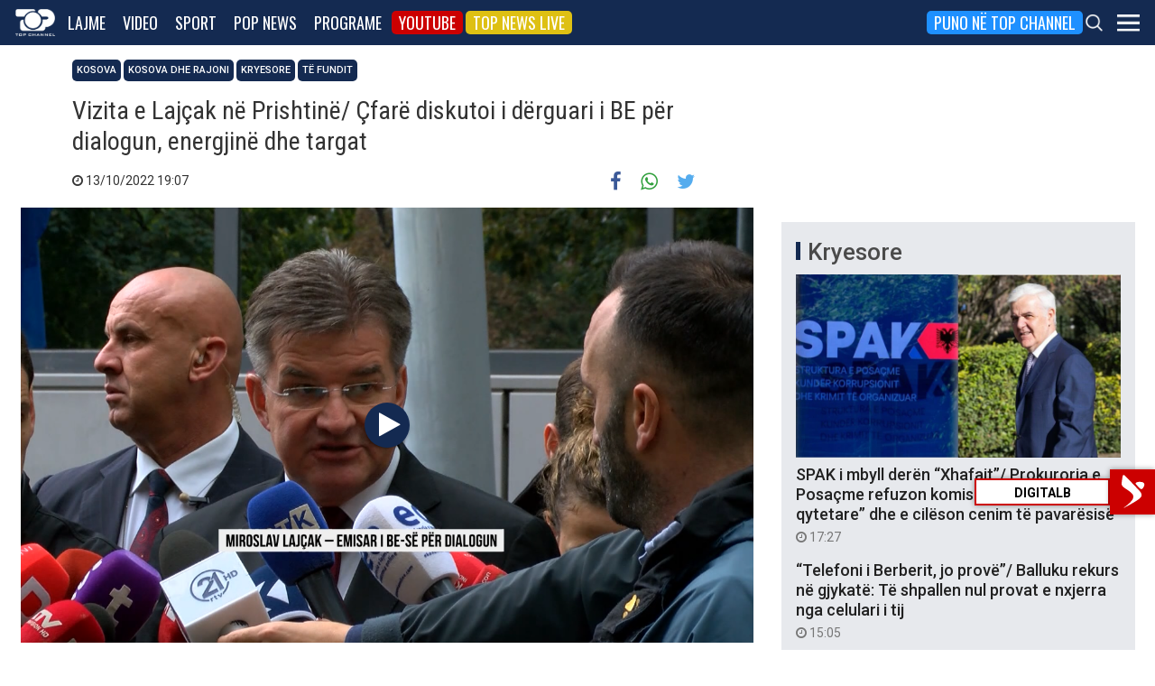

--- FILE ---
content_type: text/html; charset=utf-8
request_url: https://www.google.com/recaptcha/api2/aframe
body_size: 268
content:
<!DOCTYPE HTML><html><head><meta http-equiv="content-type" content="text/html; charset=UTF-8"></head><body><script nonce="gtTQyCY5ZBEUpff5GHWeMQ">/** Anti-fraud and anti-abuse applications only. See google.com/recaptcha */ try{var clients={'sodar':'https://pagead2.googlesyndication.com/pagead/sodar?'};window.addEventListener("message",function(a){try{if(a.source===window.parent){var b=JSON.parse(a.data);var c=clients[b['id']];if(c){var d=document.createElement('img');d.src=c+b['params']+'&rc='+(localStorage.getItem("rc::a")?sessionStorage.getItem("rc::b"):"");window.document.body.appendChild(d);sessionStorage.setItem("rc::e",parseInt(sessionStorage.getItem("rc::e")||0)+1);localStorage.setItem("rc::h",'1769816715211');}}}catch(b){}});window.parent.postMessage("_grecaptcha_ready", "*");}catch(b){}</script></body></html>

--- FILE ---
content_type: application/javascript; charset=utf-8
request_url: https://fundingchoicesmessages.google.com/f/AGSKWxWqzPRXVNmNDfqXzKyASeFcBiTMDNjVwd7rMOzB6f_t3garzaBxS5xaLKW0-dpN9buifvETfo2Ttv2-BPi67Q51Q0O1_RDRfYiicYCef1zTZFBs8DsjEb-KPgzWYuW3wl_PGKm20sNFocn5sopGq3cLZzhN0M99os9f3GxbBtCAWAYE_Oee5YT0tIe4/_/VXLayerAd-_ad4..intad/.php?ad=/peelbackscript/ad_
body_size: -1285
content:
window['b0d87f66-f42d-46c6-a3c7-aee8caae1860'] = true;